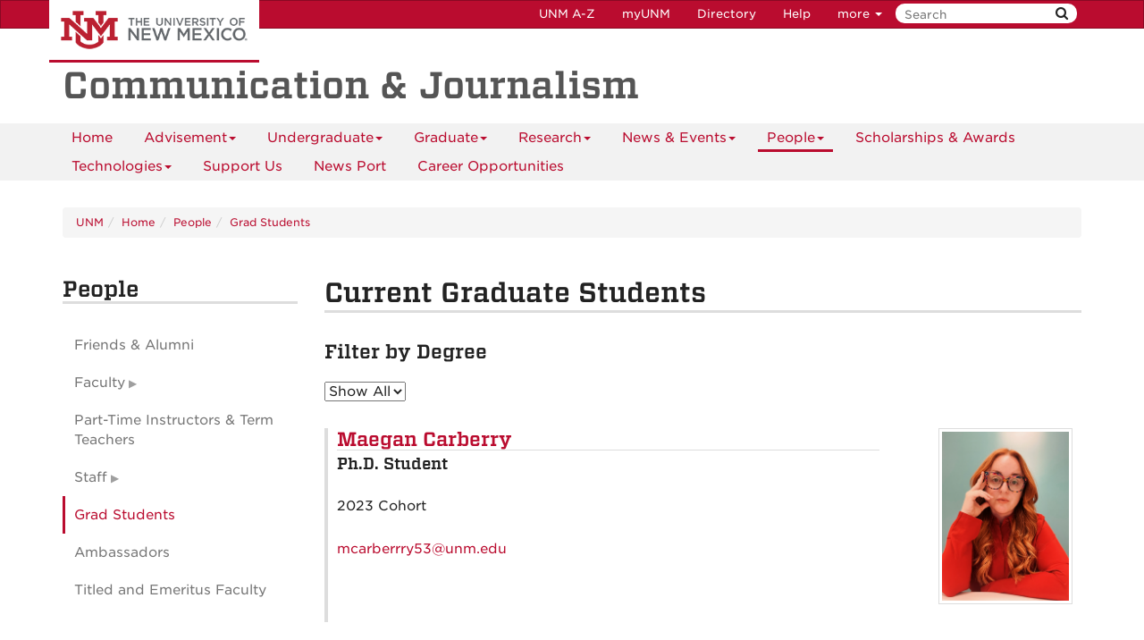

--- FILE ---
content_type: text/html
request_url: https://cjdept.unm.edu/people/grad-students/index.html
body_size: 7267
content:
<!DOCTYPE html SYSTEM "about:legacy-compat">
<html lang="en"><head><meta charset="utf-8"/><meta content="IE=edge" http-equiv="X-UA-Compatible"/><meta content="width=device-width, initial-scale=1.0" name="viewport"/><title>
            Current Graduate Students :: 
    
            Communication &amp; Journalism | The University of New Mexico
        </title><meta content="suDeBu3cQ5JEfYn92UdyZqkDPVCRI3QFK4dbV1tzUNk" name="google-site-verification"/>
<link href="//webcore.unm.edu/v1/images/unm.ico" rel="shortcut icon"/>
<link rel="stylesheet" type="text/css" href="https://webcore.unm.edu/v2/fonts/unm-fonts.css"/> 
<link href="//webcore.unm.edu/v2/css/unm-styles.min.css" rel="stylesheet"/>
<link href="../../assets/css/site-styles.css" media="screen" rel="stylesheet" type="text/css"/>
<script src="//webcore.unm.edu/v2/js/unm-scripts.min.js" type="text/javascript"></script>
<script src="../../assets/js/site.js" type="text/javascript"></script><link href="../../assets/js/slick/slick.css" rel="stylesheet" type="text/css"/><link href="../../assets/js/slick/slick-theme.css" rel="stylesheet" type="text/css"/><link href="../../assets/css/overrides.css" rel="stylesheet" type="text/css"/><script src="../../assets/js/slick/slick.min.js" type="text/javascript"></script><!-- HTML5 shim and Respond.js IE8 support of HTML5 elements and media queries --><!--[if lt IE 9]>
        <script src="//webcore.unm.edu/v2/js/html5shiv.min.js"></script>
        <script src="//webcore.unm.edu/v2/js/respond.min.js"></script>
        <link href="//webcore.unm.edu/v2/js/respond-proxy.html" id="respond-proxy" rel="respond-proxy" />
        <link href="/assets/js/respond.proxy.gif" id="respond-redirect" rel="respond-redirect" />
        <script src="/assets/js/respond.proxy.js"></script>
        <![endif]--></head><body><!-- Google Tag Manager -->
<noscript><iframe src="//www.googletagmanager.com/ns.html?id=GTM-WQT2MB"
height="0" width="0" style="display:none;visibility:hidden"></iframe></noscript><script>(function(w,d,s,l,i){w[l]=w[l]||[];w[l].push({'gtm.start':
new Date().getTime(),event:'gtm.js'});var f=d.getElementsByTagName(s)[0],
j=d.createElement(s),dl=l!='dataLayer'?'&l='+l:'';j.async=true;j.src=
'//www.googletagmanager.com/gtm.js?id='+i+dl;f.parentNode.insertBefore(j,f);
})(window,document,'script','dataLayer','GTM-WQT2MB');</script>
<!-- End Google Tag Manager --><!-- container to hold menus on collapse --><a accesskey="2" aria-label="skip to main content" class="sr-only sr-only-focusable skip2content" href="#main" role="navigation">Skip to main content</a><div aria-label="offcanvas nav toggle" class="nav-wrapper" id="offcanvas" role="navigation"><div class="navbar-header"><button class="menu-toggle navbar-toggle collapsed" data-target="#mobile-menu .navbar-collapse" data-toggle="collapse" type="button"><span class="sr-only">Toggle navigation</span><span class="fa fa-reorder fa-2x"></span></button><div id="mobile-menu"><div class="text-center visible-xs-block" id="mobile-toolbar"><ul aria-label="Resource Links" class="list-unstyled btn-group" role="group"><li class="btn btn-sm btn-default"><a href="https://directory.unm.edu/departments/" title="UNM A to Z">UNM A-Z</a></li><li class="btn btn-sm btn-default"><a href="https://my.unm.edu" title="myUNM">myUNM</a></li><li class="btn btn-sm  btn-default"><a href="https://directory.unm.edu" title="Directory">Directory</a></li><li class="btn btn-sm  btn-default"></li></ul></div></div></div></div><div id="page"><!-- start nav --><div aria-label="header navigation" class="navbar navbar-unm" role="navigation"><div class="container"><a class="navbar-brand" href="https://www.unm.edu">The University of New Mexico</a><!-- search form --><form action="//search.unm.edu/search" class="pull-right" id="unm_search_form" method="get"><div class="input-append search-query"><input accesskey="4" id="unm_search_form_q" maxlength="255" name="q" placeholder="Search" title="input search query here" type="text"/><button accesskey="s" class="btn" id="unm_search_for_submit" name="submit" title="submit search" type="submit">  <span class="fa fa-search"></span> </button></div></form><!-- end search form --><ul class="nav navbar-nav navbar-right hidden-xs" id="toolbar-nav"><li><a href="https://directory.unm.edu/departments/" title="UNM A to Z">UNM A-Z</a></li><li><a href="https://my.unm.edu" title="myUNM">myUNM</a></li><li><a href="https://directory.unm.edu" title="Directory">Directory</a></li><li class="dropdown"><a class="dropdown-toggle" data-toggle="dropdown" href="#">Help </a><ul class="dropdown-menu"><li><a href="https://student.unm.edu/student-support.html" title="Student Support">Student Support</a></li><li><a href="https://studentinfo.unm.edu" title="StudentInfo">StudentInfo</a></li><li><a href="https://fastinfo.unm.edu" title="FastInfo">FastInfo</a></li></ul></li></ul></div></div><!-- end  nav --><div aria-label="department logo block" id="header" role="banner"><div class="container"><a href="http://cjdept.unm.edu"><h1>Communication &amp; Journalism</h1></a></div></div><div aria-label="page feature" id="hero" role="complementary"></div><div id="nav"><div class="container"><div class="navbar navbar-top" id="horiz-nav"><nav aria-label="Horizontal" class="navbar-collapse collapse" id="horz-nav"><ul class="nav navbar-nav" role="menubar"><li role="menuitem"><a href="../../index.html" title="Home">Home</a></li><li class="dropdown"><a aria-haspopup="true" class="dropdown-toggle" data-toggle="dropdown" href="../../advisement/index.html">Advisement<span class="caret">&#160;</span></a><ul class="dropdown-menu" role="menu"><li role="menuitem"><a href="../../advisement/index.html" title="Advisement - C&amp;J Course Planning and Advisement">C&amp;J Course Planning and Advisement</a></li><li role="menuitem"><a href="../../advisement/graduate-planning.html" title="Advisement - Graduate Planning">Graduate Planning</a></li><li role="menuitem"><a href="../../advisement/undergraduate-planning.html" title="Advisement - Undergraduate Planning">Undergraduate Planning</a></li><li role="menuitem"><a href="../../advisement/graduation-commencement.html" title="Advisement - Graduation ">Graduation </a></li><li role="menuitem"><a href="../../advisement/forms-and-links.html" title="Advisement - Forms &amp; Links">Forms &amp; Links</a></li><li role="menuitem"><a href="../../advisement/accreditation-statistics.html" title="Advisement - Accreditation ">Accreditation </a></li></ul></li><li class="dropdown"><a aria-haspopup="true" class="dropdown-toggle" data-toggle="dropdown" href="../../undergraduate/index.html">Undergraduate<span class="caret">&#160;</span></a><ul class="dropdown-menu" role="menu"><li role="menuitem"><a href="../../undergraduate/index.html" title="Undergraduate - Undergraduate Program">Undergraduate Program</a></li><li role="menuitem"><a href="../../undergraduate/ba-communication.html" title="Undergraduate - B.A. in Communication">B.A. in Communication</a></li><li role="menuitem"><a href="../../undergraduate/ba-journalism-mass-comm.html" title="Undergraduate - B.A. in Journalism &amp; Mass Communication">B.A. in Journalism &amp; Mass Communication</a></li><li role="menuitem"><a href="../../undergraduate/internship-program.html" title="Undergraduate - Internship Program">Internship Program</a></li><li role="menuitem"><a href="../../undergraduate/honors.html" title="Undergraduate - Honors">Honors</a></li><li class="dropdown-submenu"><a class="dropdown-toggle" data-toggle="dropdown" href="../../undergraduate/courses/index.html">Courses</a><ul class="dropdown-menu" role="menu"><li role="menuitem"><a href="../../undergraduate/courses/index.html" title="Courses - This Semester">This Semester</a></li><li role="menuitem"><a href="https://catalog.unm.edu/#/courses?group=Communication%20%26%20Journalism" title="Courses - Course Catalog for CJ">Course Catalog for CJ</a></li><li role="menuitem"><a href="https://catalog.unm.edu/#/courses?group=Communication" title="Courses - Course Catalog for COMM">Course Catalog for COMM</a></li></ul></li><li role="menuitem"><a href="../../undergraduate/internship-opportunities.html" title="Undergraduate - Internship Opportunities">Internship Opportunities</a></li></ul></li><li class="dropdown"><a aria-haspopup="true" class="dropdown-toggle" data-toggle="dropdown" href="../../graduate/index.html">Graduate<span class="caret">&#160;</span></a><ul class="dropdown-menu" role="menu"><li role="menuitem"><a href="../../graduate/index.html" title="Graduate - Program Overview">Program Overview</a></li><li role="menuitem"><a href="../../graduate/application-procedures.html" title="Graduate - Application Procedures">Application Procedures</a></li><li role="menuitem"><a href="../../graduate/ma-in-communication.html" title="Graduate - M.A. in Communication">M.A. in Communication</a></li><li role="menuitem"><a href="../../graduate/phd-in-communication.html" title="Graduate - Ph.D. in Communication">Ph.D. in Communication</a></li><li role="menuitem"><a href="../../graduate/assistantships.html" title="Graduate - Assistantships">Assistantships</a></li><li role="menuitem"><a href="../../graduate/financial-aid.html" title="Graduate - Financial Aid &amp; Academic Support">Financial Aid &amp; Academic Support</a></li><li role="menuitem"><a href="../../graduate/recent-graduates.html" title="Graduate - Recent Graduates">Recent Graduates</a></li><li class="dropdown-submenu"><a aria-haspopup="true" class="dropdown-toggle" data-toggle="dropdown" href="../../graduate/courses/index.html">Courses</a><ul class="dropdown-menu" role="menu"><li role="menuitem"><a href="../../graduate/courses/index.html" title="Courses - This Semester">This Semester</a></li><li role="menuitem"><a href="https://catalog.unm.edu/#/courses?group=Communication%20%26%20Journalism" title="Courses - Course Catalog (external)">Course Catalog (external)</a></li><li role="menuitem"><a href="../../graduate/courses/course-rotations.html" title="Courses - Course Rotations">Course Rotations</a></li></ul></li><li role="menuitem"><a href="../../graduate/forms.html" title="Graduate - Forms">Forms</a></li></ul></li><li class="dropdown"><a aria-haspopup="true" class="dropdown-toggle" data-toggle="dropdown" href="../../research/index.html">Research<span class="caret">&#160;</span></a><ul class="dropdown-menu" role="menu"><li role="menuitem"><a href="../../research/faculty-authors.html" title="Research - Faculty Authors">Faculty Authors</a></li><li role="menuitem"><a href="../../research/adc.html" title="Research - Algorithms and Digital Culture Lab">Algorithms and Digital Culture Lab</a></li><li role="menuitem"><a href="../../research/index.html" title="Research - Digital Media and Communication">Digital Media and Communication</a></li><li role="menuitem"><a href="../../research/visiting-scholars.html" title="Research - Visiting Scholars ">Visiting Scholars </a></li></ul></li><li class="dropdown"><a aria-haspopup="true" class="dropdown-toggle" data-toggle="dropdown" href="">News &amp; Events<span class="caret">&#160;</span></a><ul class="dropdown-menu" role="menu"><li class="dropdown-submenu"><a aria-haspopup="true" class="dropdown-toggle" data-toggle="dropdown" href="../../news-events/news/index.html">News</a><ul class="dropdown-menu" role="menu"><li role="menuitem"><a href="../../news-events/news/index.html" title="News - Recent News">Recent News</a></li><li role="menuitem"><a href="../../news-events/news/news-archive.html" title="News - News Archive">News Archive</a></li></ul></li><li class=""><a href="../../news-events/events/index.html">Events</a></li><li class="dropdown-submenu"><a aria-haspopup="true" class="dropdown-toggle" data-toggle="dropdown" href="../../news-events/colloquium-series/index.html">Colloquium Series</a><ul class="dropdown-menu" role="menu"><li role="menuitem"><a href="../../news-events/colloquium-series/index.html" title="Colloquium Series - Upcoming Colloquia">Upcoming Colloquia</a></li><li role="menuitem"><a href="../../news-events/colloquium-series/colloquia-archive.html" title="Colloquium Series - Colloquia Archive">Colloquia Archive</a></li></ul></li></ul></li><li class="dropdown"><a aria-haspopup="true" class="dropdown-toggle active" data-toggle="dropdown" href="../index.html">People<span class="caret">&#160;</span></a><ul class="dropdown-menu" role="menu"><li role="menuitem"><a href="../friends-and-alumni.html" title="People - Friends &amp; Alumni">Friends &amp; Alumni</a></li><li class="dropdown-submenu"><a aria-haspopup="true" class="dropdown-toggle" data-toggle="dropdown" href="../faculty/index.html">Faculty</a><ul class="dropdown-menu" role="menu"><li role="menuitem"><a href="../faculty/index.html" title="Faculty - C&amp;J Faculty">C&amp;J Faculty</a></li><li class=""><a href="../faculty/faculty-resources/index.html">Faculty Resources</a></li></ul></li><li class=""><a href="../part-time-instructors/index.html">Part-Time Instructors &amp; Term Teachers</a></li><li class="dropdown-submenu"><a aria-haspopup="true" class="dropdown-toggle" data-toggle="dropdown" href="../staff/index.html">Staff</a><ul class="dropdown-menu" role="menu"><li role="menuitem"><a href="../staff/index.html" title="Staff - Staff">Staff</a></li><li class=""><a href="../staff/office-assistants/index.html">Office Assistants</a></li></ul></li><li class=""><a href="index.html">Grad Students</a></li><li class=""><a href="../ambassadors/index.html">Ambassadors</a></li><li role="menuitem"><a href="../index.html" title="People - Titled and Emeritus Faculty">Titled and Emeritus Faculty</a></li></ul></li><li class="dropdown"><a href="../../scholarships-awards/index.html">Scholarships &amp; Awards</a></li><li class="dropdown"><a aria-haspopup="true" class="dropdown-toggle" data-toggle="dropdown" href="../../technologies/index.html">Technologies<span class="caret">&#160;</span></a><ul class="dropdown-menu" role="menu"><li role="menuitem"><a href="../../technologies/index.html" title="Technologies - Audio-Visual Office">Audio-Visual Office</a></li><li role="menuitem"><a href="../../technologies/equipment-checkout.html" title="Technologies - Equipment Checkout">Equipment Checkout</a></li><li role="menuitem"><a href="../../technologies/video-production-studio.html" title="Technologies - Video Production Studio">Video Production Studio</a></li><li role="menuitem"><a href="../../technologies/podcast-studio.html" title="Technologies - Podcast Studio">Podcast Studio</a></li></ul></li><li class="dropdown"><a href="../../support-us/communication--journalism-scholarship-funds-of-note.html">Support Us</a></li><li role="menuitem"><a href="https://newmexiconewsport.com/" title="News Port">News Port</a></li><li class="dropdown"><a href="../../career-opportunities/index.html">Career Opportunities</a></li></ul></nav></div></div></div><div aria-label="upper content area" id="upper" role="complementary"><div class="container"><!--UPPER--></div></div><div aria-label="breadcrumbs" id="breadcrumbs" role="navigation"><div class="container"><ul class="breadcrumb hidden-xs" id="unm_breadcrumbs"><li class="unm_home"><a href="https://www.unm.edu">UNM</a></li><li><a href="../../index.html">Home</a></li><li><a href="../index.html">People</a></li><li><a href="index.html">Grad Students</a></li></ul></div></div><div aria-label="main content" id="main" role="main"><div class="container layout" id="sc"><div class="row"><div id="primary"><h1>Current Graduate Students</h1><script><!--            
                $(document).ready(function(){
                    $('select.degree-select').change(function(){
                        val = $('.degree-select > option:selected').val();
                        if(val == 'all'){
                            $('div.faculty-list-entry').fadeIn(1000);
                        } else {
                            $('div.faculty-list-entry').fadeOut();
                            $('span.personlist-title:contains('+val+')').parents('div.faculty-list-entry').fadeIn(1000);
                        }
                    });
                });
                --></script><div id="filter-degree"><h3>Filter by Degree</h3><form style="margin-bottom:30px;"><select class="degree-select" name="degree"><option value="all">Show All</option><option value="M.A.">M.A.</option><option value="Ph.D.">Ph.D.</option></select></form></div><div class="person-entry"><h3 class="fac-list-name"><a href="profile/maegan-carberry.html">Maegan Carberry </a></h3><a href="profile/maegan-carberry.html"><img alt="Photo: Meagan  Carberry" class="right" src="profile/photos/maegancarberry.jpeg" title="Meagan  Carberry"/></a><h4 class="position">Ph.D.&#160;Student
            </h4><p>2023&#160;Cohort</p><p><a href="mailto:mcarberrry53@unm.edu">mcarberrry53@unm.edu</a></p></div><div class="person-entry"><h3 class="fac-list-name"><a href="profile/jayita-chakraborty.html">Jayita Chakraborty</a></h3><a href="profile/jayita-chakraborty.html"><img alt="Photo: Jayita Chakraborty" class="right" src="profile/jayita-chakraborty.jpg" title="Jayita Chakraborty"/></a><h4 class="position">Ph.D.&#160;Student
            </h4><p>2024&#160;Cohort</p><p><a href="mailto:jaychak@unm.edu">jaychak@unm.edu</a></p></div><div class="person-entry"><h3 class="fac-list-name"><a href="profile/moonsun-choi.html">Moonsun Choi</a></h3><a href="profile/moonsun-choi.html"><img alt="Photo: Moonsun  Choi" class="right" src="profile/photos/moonsun-choi.jpg" title="Moonsun  Choi"/></a><h4 class="position">Ph.D.&#160;Student
            </h4><p>2020&#160;Cohort</p><p><a href="mailto:moonsunchoi@unm.edu">moonsunchoi@unm.edu</a></p></div><div class="person-entry"><h3 class="fac-list-name"><a href="profile/okechukwa.html">Okechukwa Chukwma</a></h3><h4 class="position">Ph.D.&#160;Student
            </h4><p>2025&#160;Cohort</p><p><a href="mailto:chukwuma@unm.edu">chukwuma@unm.edu</a></p></div><div class="person-entry"><h3 class="fac-list-name"><a href="profile/ínaru.html">Ínaru de la Fuente Díaz</a></h3><a href="profile/ínaru.html"><img alt="Photo: Ínaru de la Fuente Díaz" class="right" src="profile/photos/inaru.png" title="Ínaru de la Fuente Díaz"/></a><h4 class="position">Ph.D.&#160;Student
            </h4><p>2025&#160;Cohort</p><p><a href="mailto:inarudelafuente@unm.edu">inarudelafuente@unm.edu</a></p></div><div class="person-entry"><h3 class="fac-list-name"><a href="profile/jennifer-delgadillo.html">Jennifer Delgadillo</a></h3><a href="profile/jennifer-delgadillo.html"><img alt="Photo: Jennifer Delgadillo" class="right" src="profile/photos/jennifer-d.png" title="Jennifer Delgadillo"/></a><h4 class="position">M.A.&#160;Student
            </h4><p>2025&#160;Cohort</p><p><a href="mailto:jdelgadillo@unm.edu">jdelgadillo@unm.edu</a></p></div><div class="person-entry"><h3 class="fac-list-name"><a href="profile/anissa-duwaik.html">Anissa Duwaik</a></h3><h4 class="position">M.A.&#160;Student
            </h4><p>2019&#160;Cohort</p><p><a href="mailto:aduwaik@unm.edu">aduwaik@unm.edu</a></p></div><div class="person-entry"><h3 class="fac-list-name"><a href="profile/etimiri.html">Subulola Etimiri</a></h3><a href="profile/etimiri.html"><img alt="Photo: Subulola Etimiri" class="right" src="profile/photos/subulola.png" title="Subulola Etimiri"/></a><h4 class="position">M.A.&#160;Student
            </h4><p>2025&#160;Cohort</p><p><a href="mailto:subulolaetimiri@unm.edu">subulolaetimiri@unm.edu</a></p></div><div class="person-entry"><h3 class="fac-list-name"><a href="profile/courtney-fitzgerald.html">Courtney FitzGerald</a></h3><a href="profile/courtney-fitzgerald.html"><img alt="Photo: Courtney FitzGerald" class="right" src="profile/photos/cfitzgerald.png" title="Courtney FitzGerald"/></a><h4 class="position">Ph.D.&#160;Student
            </h4><p>2019&#160;Cohort</p><p><a href="mailto:cafitzgerald@salud.unm.edu">cafitzgerald@salud.unm.edu</a></p></div><div class="person-entry"><h3 class="fac-list-name"><a href="profile/natalie-hamren.html">Natalie Hamren</a></h3><a href="profile/natalie-hamren.html"><img alt="Photo: Natalie Hamren" class="right" src="profile/photos/nataliehamren.JPG" title="Natalie Hamren"/></a><h4 class="position">M.A.&#160;Student
            </h4><p>2024&#160;Cohort</p><p><a href="mailto:nhamren@unm.edu">nhamren@unm.edu</a></p></div><div class="person-entry"><h3 class="fac-list-name"><a href="profile/kristín-hansen.html">Kristín Hansen</a></h3><a href="profile/kristín-hansen.html"><img alt="Photo: Kristín Hansen" class="right" src="profile/photos/kristínhansen.jpg" title="Kristín Hansen"/></a><h4 class="position">M.A.&#160;Student
            </h4><p>2024&#160;Cohort</p><p><a href="mailto:kvhansen@unm.edu">kvhansen@unm.edu</a></p></div><div class="person-entry"><h3 class="fac-list-name"><a href="profile/sofie-hecht.html">Sofie Hecht </a></h3><a href="profile/sofie-hecht.html"><img alt="Photo: Sofie  Hecht " class="right" src="profile/photos/sofiehecht.jpg" title="Sofie  Hecht "/></a><h4 class="position">M.A.&#160;Student
            </h4><p>2023&#160;Cohort</p><p><a href="mailto:shecht1@unm.edu">shecht1@unm.edu</a></p></div><div class="person-entry"><h3 class="fac-list-name"><a href="profile/yi-ji.html">Yi Ji</a></h3><a href="profile/yi-ji.html"><img alt="Photo: Yi Ji" class="right" src="profile/ji-yi.jpg" title="Yi Ji"/></a><h4 class="position">Ph.D.&#160;Student
            </h4><p>2025&#160;Cohort</p><p><a href="mailto:yiji@unm.edu">yiji@unm.edu</a></p></div><div class="person-entry"><h3 class="fac-list-name"><a href="profile/zoey-zj-johnson.html">Zoey "ZJ" Johnson</a></h3><a href="profile/zoey-zj-johnson.html"><img alt="Photo: Zoey &quot;ZJ&quot; Johnson" class="right" src="profile/photos/zoeyjohnson.png" title="Zoey &quot;ZJ&quot; Johnson"/></a><h4 class="position">M.A.&#160;Student
            </h4><p>2024&#160;Cohort</p><p><a href="mailto:zojohnso14@unm.edu">zojohnso14@unm.edu</a></p></div><div class="person-entry"><h3 class="fac-list-name"><a href="profile/cynthia-killough.html">Cynthia Killough</a></h3><a href="profile/cynthia-killough.html"><img alt="Photo: Cynthia Killough" class="right" src="profile/photos/cynthia-killough-photo.jpg" title="Cynthia Killough"/></a><h4 class="position">Ph.D.&#160;Student
            </h4><p>2022&#160;Cohort</p><p><a href="mailto:ckillo@salud.unm.edu">ckillo@salud.unm.edu</a></p></div><div class="person-entry"><h3 class="fac-list-name"><a href="profile/clara-lopes.html">Clara Lopes C Fiuza Borges Khalsa </a></h3><h4 class="position">Ph.D.&#160;Student
            </h4><p>2023&#160;Cohort</p><p><a href="mailto:ckhalsa1@unm.edu">ckhalsa1@unm.edu</a></p></div><div class="person-entry"><h3 class="fac-list-name"><a href="profile/subarna-mazumder.html">Subarna Mazumder</a></h3><h4 class="position">Ph.D.&#160;Student
            </h4><p>2024&#160;Cohort</p><p><a href="mailto:smazumder@unm.edu">smazumder@unm.edu</a></p></div><div class="person-entry"><h3 class="fac-list-name"><a href="profile/luke-moy.html">Luke Moy</a></h3><h4 class="position">Ph.D.&#160;Student
            </h4><p>2025&#160;Cohort</p><p><a href="mailto:lmoy@unm.edu">lmoy@unm.edu</a></p></div><div class="person-entry"><h3 class="fac-list-name"><a href="profile/andrea-naranjo.html">Andrea Naranjo</a></h3><a href="profile/andrea-naranjo.html"><img alt="Photo: Andrea Naranjo" class="right" src="profile/photos/andreanaranjo.jpg" title="Andrea Naranjo"/></a><h4 class="position">M.A.&#160;Student
            </h4><p>2024&#160;Cohort</p><p><a href="mailto:annaranjo@unm.edu">annaranjo@unm.edu</a></p></div><div class="person-entry"><h3 class="fac-list-name"><a href="profile/sudhiti-naskar.html">Sudhiti Naskar</a></h3><a href="profile/sudhiti-naskar.html"><img alt="Photo: Sudhiti Naskar" class="right" src="profile/photos/sudhiti-1_sudhiti-naskar.jpg" title="Sudhiti Naskar"/></a><h4 class="position">Ph.D.&#160;Student
            </h4><p>2021&#160;Cohort</p><p><a href="mailto:snaskar@unm.edu">snaskar@unm.edu</a></p></div><div class="person-entry"><h3 class="fac-list-name"><a href="profile/miriam-navarro.html">Miriam Navarro </a></h3><h4 class="position">Ph.D.&#160;Student
            </h4><p>2023&#160;Cohort</p><p><a href="mailto:mnavarro1@unm.edu">mnavarro1@unm.edu</a></p></div><div class="person-entry"><h3 class="fac-list-name"><a href="profile/dora-nentoola.html">Dora Nentoola</a></h3><a href="profile/dora-nentoola.html"><img alt="Photo: Dora Nentoola" class="right" src="profile/photos/doranentoola.jpg" title="Dora Nentoola"/></a><h4 class="position">Ph.D.&#160;Student
            </h4><p>2024&#160;Cohort</p><p><a href="mailto:dnentoola19@unm.edu">dnentoola19@unm.edu</a></p></div><div class="person-entry"><h3 class="fac-list-name"><a href="profile/mona-othman.html">Mona Othman </a></h3><h4 class="position">Ph.D.&#160;Student
            </h4><p>2023&#160;Cohort</p><p><a href="mailto:mothman77@unm.edu">mothman77@unm.edu</a></p></div><div class="person-entry"><h3 class="fac-list-name"><a href="profile/hannah-oxford.html">Hannah Oxford</a></h3><a href="profile/hannah-oxford.html"><img alt="Photo: Hannah Oxford" class="right" src="profile/photos/hannah-oxford-photo.jpg" title="Hannah Oxford"/></a><h4 class="position">Ph.D.&#160;Student
            </h4><p>2022&#160;Cohort</p><p><a href="mailto:oxfordh@unm.edu">oxfordh@unm.edu</a></p></div><div class="person-entry"><h3 class="fac-list-name"><a href="profile/lest-pizzini.html">Lest Pizzini</a></h3><a href="profile/lest-pizzini.html"><img alt="Photo: Lest Pizzini" class="right" src="profile/photos/gracepizzini.jpg" title="Lest Pizzini"/></a><h4 class="position">Ph.D.&#160;Student
            </h4><p>2024&#160;Cohort</p><p><a href="mailto:gepizzi@unm.edu">gepizzi@unm.edu</a></p></div><div class="person-entry"><h3 class="fac-list-name"><a href="profile/chelsea-roe.html">Chelsea Roe</a></h3><a href="profile/chelsea-roe.html"><img alt="Photo: Chelsea Roe" class="right" src="profile/photos/chelsearoe.jpg" title="Chelsea Roe"/></a><h4 class="position">Ph.D.&#160;Student
            </h4><p>2021&#160;Cohort</p><p><a href="mailto:clroe@unm.edu">clroe@unm.edu</a></p></div><div class="person-entry"><h3 class="fac-list-name"><a href="profile/olivia-roe.html">Olivia Roe</a></h3><a href="profile/olivia-roe.html"><img alt="Photo: Olivia Roe" class="right" src="profile/photos/olivia-roe.jpg" title="Olivia Roe"/></a><h4 class="position">Ph.D.&#160;Student
            </h4><p>2020&#160;Cohort</p><p><a href="mailto:Aroe@unm.edu">Aroe@unm.edu</a></p></div><div class="person-entry"><h3 class="fac-list-name"><a href="profile/mina-sayadi.html">Mina Sayadi</a></h3><a href="profile/mina-sayadi.html"><img alt="Photo: Mina Sayadi" class="right" src="profile/mina-sayadi1" title="Mina Sayadi"/></a><h4 class="position">Ph.D.&#160;Student
            </h4><p>2022&#160;Cohort</p><p><a href="mailto:msayadi@unm.edu">msayadi@unm.edu</a></p></div><div class="person-entry"><h3 class="fac-list-name"><a href="profile/soham-sen.html">Soham Sen </a></h3><a href="profile/soham-sen.html"><img alt="Photo: Soham  Sen " class="right" src="profile/photos/soham-image.jpeg" title="Soham  Sen "/></a><h4 class="position">Ph.D.&#160;Student
            </h4><p>2023&#160;Cohort</p><p><a href="mailto:ssen91@unm.edu">ssen91@unm.edu</a></p></div><div class="person-entry"><h3 class="fac-list-name"><a href="profile/sarah-seroy.html">Sarah Seroy</a></h3><h4 class="position">M.A.&#160;Student
            </h4><p>2024&#160;Cohort</p><p><a href="mailto:sseroy@unm.edu">sseroy@unm.edu</a></p></div><div class="person-entry"><h3 class="fac-list-name"><a href="profile/saiqa-shahzadi.html">Saiqa Shahzadi</a></h3><a href="profile/saiqa-shahzadi.html"><img alt="Photo: Saiqa Shahzadi" class="right" src="profile/photos/saiqashahzadi.jpg" title="Saiqa Shahzadi"/></a><h4 class="position">Ph.D.&#160;Student
            </h4><p>2024&#160;Cohort</p><p><a href="mailto:sshahzadi89@unm.edu">sshahzadi89@unm.edu</a></p></div><div class="person-entry"><h3 class="fac-list-name"><a href="profile/arif-habib.html">Arif Md Tareque Habib</a></h3><a href="profile/arif-habib.html"><img alt="Photo: Arif Md Tareque Habib" class="right" src="profile/photos/arif-habib-photo.jpg" title="Arif Md Tareque Habib"/></a><h4 class="position">Ph.D.&#160;Student
            </h4><p>2023&#160;Cohort</p><p><a href="mailto:tarequehabib@unm.edu">tarequehabib@unm.edu</a></p></div><div class="person-entry"><h3 class="fac-list-name"><a href="profile/rachel-taylor.html">Rachel Taylor</a></h3><a href="profile/rachel-taylor.html"><img alt="Photo: Rachel Taylor" class="right" src="profile/photos/img-6215_rachel-taylor.jpeg" title="Rachel Taylor"/></a><h4 class="position">Ph.D.&#160;Student
            </h4><p>2022&#160;Cohort</p><p><a href="mailto:rtaylor6@unm.edu">rtaylor6@unm.edu</a></p></div><div class="person-entry"><h3 class="fac-list-name"><a href="profile/laura-torre.html">Laura Torre</a></h3><a href="profile/laura-torre.html"><img alt="Photo: Laura Torre" class="right" src="profile/photos/lauratorre.jpg" title="Laura Torre"/></a><h4 class="position">Ph.D.&#160;Student
            </h4><p>2021&#160;Cohort</p><p><a href="mailto:ltorre1583@unm.edu">ltorre1583@unm.edu</a></p></div><div class="person-entry"><h3 class="fac-list-name"><a href="profile/nathania-tsosie.html">Nathania Tsosie</a></h3><h4 class="position">Ph.D.&#160;Student
            </h4><p>2018&#160;Cohort</p><p><a href="mailto:nttsosie@unm.edu">nttsosie@unm.edu</a></p></div><div class="person-entry"><h3 class="fac-list-name"><a href="profile/nnenna-udebunu.html">Nnenna Udebunu</a></h3><a href="profile/nnenna-udebunu.html"><img alt="Photo: Nnenna Udebunu" class="right" src="profile/photos/nnenna-udebu.jpg" title="Nnenna Udebunu"/></a><h4 class="position">Ph.D.&#160;Student
            </h4><p>2023&#160;Cohort</p><p><a href="mailto:nudebunu123@unm.edu">nudebunu123@unm.edu</a></p></div><div class="person-entry"><h3 class="fac-list-name"><a href="profile/sara-velasquez.html">Sara Velasquez </a></h3><a href="profile/sara-velasquez.html"><img alt="Photo: Sara Velasquez " class="right" src="profile/photos/saravelasquez.jpg" title="Sara Velasquez "/></a><h4 class="position">M.A.&#160;Student
            </h4><p>2023&#160;Cohort</p><p><a href="mailto:Velzquezs@unm.edu">Velzquezs@unm.edu</a></p></div><div class="person-entry"><h3 class="fac-list-name"><a href="profile/anthony-wallace.html">Anthony Wallace</a></h3><a href="profile/anthony-wallace.html"><img alt="Photo: Tony Wallace" class="right" src="profile/photos/tony-wallace.png" title="Tony Wallace"/></a><h4 class="position">M.A.&#160;Student
            </h4><p>2024&#160;Cohort</p><p><a href="mailto:afwalla@unm.edu">afwalla@unm.edu</a></p></div><div class="person-entry"><h3 class="fac-list-name"><a href="profile/eunju-yi.html">Eunju Yi</a></h3><a href="profile/eunju-yi.html"><img alt="Photo: Eunju Yi" class="right" src="profile/photos/eunju-yi1.png" title="Eunju Yi"/></a><h4 class="position">Ph.D.&#160;Student
            </h4><p>2025&#160;Cohort</p><p><a href="mailto:ejyi@unm.edu">ejyi@unm.edu</a></p></div></div><div id="secondary"><div class="sidebar-nav-wrapper"><nav aria-label="Sidebar" class="navbar-collapse collapse sidebar-nav" id="sidebar-nav"><h2>People</h2><ul class="nav" id="contextual_nav"><li><a href="../friends-and-alumni.html" title="People - Friends &amp; Alumni">Friends &amp; Alumni</a></li><li class="submenu"><a class="collapsed" data-toggle="collapse" href="#people-faculty-submenu" title="Faculty Submenu">Faculty</a><ul class="nav collapse" id="people-faculty-submenu"><li><a href="../faculty/index.html" title="Faculty - C&amp;J Faculty">C&amp;J Faculty</a></li><li><a href="../faculty/faculty-resources/index.html" title="Faculty Resources Submenu">Faculty Resources</a></li></ul></li><li><a href="../part-time-instructors/index.html" title="Part-Time Instructors &amp; Term Teachers Submenu">Part-Time Instructors &amp; Term Teachers</a></li><li class="submenu"><a class="collapsed" data-toggle="collapse" href="#people-staff-submenu" title="Staff Submenu">Staff</a><ul class="nav collapse" id="people-staff-submenu"><li><a href="../staff/index.html" title="Staff - Staff">Staff</a></li><li><a href="../staff/office-assistants/index.html" title="Office Assistants Submenu">Office Assistants</a></li></ul></li><li><a class="active" href="index.html" title="Grad Students Submenu">Grad Students</a></li><li><a href="../ambassadors/index.html" title="Ambassadors Submenu">Ambassadors</a></li><li><a href="../index.html" title="People - Titled and Emeritus Faculty">Titled and Emeritus Faculty</a></li></ul></nav></div></div><div id="tertiary"></div></div></div></div><div aria-label="lower content area" id="lower" role="complementary"><div class="container"><!--LOWER--><div class="row" id="footer-contact"><div class="col-md-4 col-sm-6 col-xs-12"><h3><a href="http://artsci.unm.edu">Department of <br/>Communication &amp; Journalism </a></h3><address>MSC 03 2240 <br/>1 University of New Mexico <br/> Albuquerque, NM 87131</address><footer><p><span style="color: #000000;">Phone: (505) 277-5305</span><br/><a href="mailto:cjdept@unm.edu">cjdept@unm.edu</a></p></footer></div><div class="col-md-4 col-sm-6 col-xs-12"><h3>Office Hours</h3><p><span>Monday - Thursday&#160; &#160; &#160;8:00 &#8211; 5:00 <br/>Friday&#160; &#160; &#160; &#160; &#160; &#160; &#160; &#160; &#160; &#160; &#160; &#160; &#160; 8:00 &#8211; 4:00 </span></p><h3 style="margin-top: 0;">Follow Us Online</h3><ul class="list-inline" style="padding-left: 19px;"><li><a href="https://www.facebook.com/UNMCommunicationAndJournalism/" title="UNM Communication and Journalism on Facebook"><span class="fa fa-facebook-square fa-3x"><span class="sr-only">UNM Communication and Journalism on Facebook</span></span></a></li><li><a href="https://www.instagram.com/unmcjdept/" title="UNM Communication and Journalism on Instagram"><span class="fa fa-instagram fa-3x"><span class="sr-only">UNM Communication and Journalism on Instagram</span></span></a></li><li><a href="https://www.youtube.com/@unmcjdept" title="UNM Communication and Journalism on YouTube"><span class="fa fa-youtube-square fa-3x"><span class="sr-only">UNM Communication and Journalism on YouTube</span></span></a></li></ul></div><div class="col-md-4 col-sm-6 col-xs-12"><iframe allowfullscreen="allowfullscreen" height="250px" loading="lazy" referrerpolicy="no-referrer-when-downgrade" src="https://www.google.com/maps/embed?pb=!1m18!1m12!1m3!1d1028.4169735771356!2d-106.6228533709475!3d35.08123273632794!2m3!1f0!2f0!3f0!3m2!1i1024!2i768!4f13.1!3m3!1m2!1s0x87220b898346fc19%3A0x6637d64c8b0e6b4f!2s2101%20Central%20Ave%20NE%2C%20Albuquerque%2C%20NM%2087106!5e0!3m2!1sen!2sus!4v1747062845909!5m2!1sen!2sus" style="border: 0;" width="300px"></iframe></div></div></div></div><div aria-label="unm footer" id="footer" role="contentinfo"><div class="container"><hr/><div class="row"><div class="col-md-8"><p><a href="https://www.unm.edu"><img alt="The University of New Mexico" src="https://webcore.unm.edu/v2/images/unm-transparent-white.png"/></a></p><p class="small">&#169; The University of New Mexico <br/> Albuquerque, NM 87131, (505) 277-0111 <br/> New Mexico's Flagship University</p></div><div class="col-md-4"><ul class="list-inline"><li><a href="https://www.facebook.com/universityofnewmexico" title="UNM on Facebook"><span class="fa fa-facebook-square fa-2x"><span class="sr-only">UNM on Facebook</span></span></a></li><li><a href="https://instagram.com/uofnm" title="UNM on Instagram"><span class="fa fa-instagram fa-2x"><span class="sr-only">UNM on Instagram</span></span></a></li><li><a href="https://twitter.com/unm" title="UNM on Twitter"><span class="fa fa-twitter-square fa-2x"><span class="sr-only">UNM on Twitter</span></span></a></li><li><a href="https://www.youtube.com/user/unmlive" title="UNM on YouTube"><span class="fa fa-youtube-square fa-2x"><span class="sr-only">UNM on YouTube</span></span></a></li></ul><p>more at <a class="link-underline" href="https://social.unm.edu" title="UNM Social Media Directory &amp; Information">social.unm.edu</a></p><ul class="list-inline" id="unm_footer_links"><li><a href="https://www.unm.edu/accessibility.html">Accessibility</a></li><li><a href="https://www.unm.edu/legal.html">Legal</a></li><li><a href="https://www.unm.edu/contactunm.html">Contact UNM</a></li><li><a href="https://www.unm.edu/consumer-information/">Consumer Information</a></li><li><a href="https://hed.state.nm.us/resources-for-schools/public_schools/tableau-charts-and-tables">New Mexico Higher Education Dashboard</a></li></ul></div></div></div></div></div><div id="totop"><span class="fa fa-arrow-circle-up"></span></div></body></html>

--- FILE ---
content_type: text/css
request_url: https://webcore.unm.edu/v2/fonts/unm-fonts.css
body_size: 693
content:
/* @import must be at top of file, otherwise CSS will not work */
@import url("https://cdn.fonts.net/t/1.css?apiType=css&projectid=9f5ec5c4-677a-43b8-8a36-5aa946e7d359");
  

/* Light Gotham */
@font-face {
  font-family: "Gotham A";
  font-style: normal;
  font-stretch: normal;
  font-display: block;
  font-weight:100;
  src: url('../../v3/assets/fonts/GothamSSm/GothamSSmLight_normal_normal_subset1.woff2') format('woff2'), url('../../v3/assets/fonts/GothamSSm/GothamSSmLight_normal_normal_subset1.woff') format('woff');
  unicode-range: U+0020-007E,U+00A1-017E,U+01E6-01E7,U+0440,U+2013,U+2018-201A,U+201C-201E,U+2020-2022,U+2026,U+2032-2033,U+2039-203A,U+20A1,U+20A4,U+20A6-20A7,U+20A9-20AC,U+20B4-20B5,U+20B8-20BA,U+2122;
}
@font-face {
  font-family: "Gotham A";
  font-style: italic;
  font-stretch: normal;
  font-display: block;
  font-weight:100;
  src: url('../../v3/assets/fonts/GothamSSm/GothamSSmLightItalic_italic_normal_subset1.woff2') format('woff2'), url('../../v3/assets/fonts/GothamSSm/GothamSSmLightItalic_italic_normal_subset1.woff') format('woff');
  unicode-range: U+0020-007E,U+00A1-017E,U+01E6-01E7,U+0440,U+2013,U+2018-201A,U+201C-201E,U+2020-2022,U+2026,U+2032-2033,U+2039-203A,U+20A1,U+20A4,U+20A6-20A7,U+20A9-20AC,U+20B4-20B5,U+20B8-20BA,U+2122;
}


/* Normal Gotham */
@font-face {
  font-family: "Gotham A";
  font-style: normal;
  font-stretch: normal;
  font-display: block;
  font-weight:500;
  src: url('../../v3/assets/fonts/GothamSSm/GothamSSmBook_normal_normal_subset1.woff2') format('woff2'), url('../../v3/assets/fonts/GothamSSm/GothamSSmBook_normal_normal_subset1.woff') format('woff');
  unicode-range: U+0020-007E,U+00A1-017E,U+01E6-01E7,U+0440,U+2013,U+2018-201A,U+201C-201E,U+2020-2022,U+2026,U+2032-2033,U+2039-203A,U+20A1,U+20A4,U+20A6-20A7,U+20A9-20AC,U+20B4-20B5,U+20B8-20BA,U+2122;
}
@font-face {
  font-family: "Gotham A";
  font-style: italic;
  font-stretch: normal;
  font-display: block;
  font-weight:500;
  src: url('../../v3/assets/fonts/GothamSSm/GothamSSmBookItalic_italic_normal_subset1.woff2') format('woff2'), url('../../v3/assets/fonts/GothamSSm/GothamSSmBookItalic_italic_normal_subset1.woff') format('woff');
  unicode-range: U+0020-007E,U+00A1-017E,U+01E6-01E7,U+0440,U+2013,U+2018-201A,U+201C-201E,U+2020-2022,U+2026,U+2032-2033,U+2039-203A,U+20A1,U+20A4,U+20A6-20A7,U+20A9-20AC,U+20B4-20B5,U+20B8-20BA,U+2122;
}



/* Bold Gotham */
@font-face {
  font-family: "Gotham A";
  font-style: italic;
  font-stretch: normal;
  font-display: block;
  font-weight:700;  
  src: url('../../v3/assets/fonts/GothamSSm/GothamSSmBoldItalic_italic_normal_subset1.woff2') format('woff2'), url('../../v3/assets/fonts/GothamSSm/GothamSSmBoldItalic_italic_normal_subset1.woff') format('woff');
  unicode-range: U+0020-007E,U+00A1-017E,U+01E6-01E7,U+0440,U+2013,U+2018-201A,U+201C-201E,U+2020-2022,U+2026,U+2032-2033,U+2039-203A,U+20A1,U+20A4,U+20A6-20A7,U+20A9-20AC,U+20B4-20B5,U+20B8-20BA,U+2122;
}

@font-face {
  font-family: "Gotham A";
  font-style: normal;
  font-stretch: normal;
  font-display: block;
  font-weight:700;
  src: url('../../v3/assets/fonts/GothamSSm/GothamSSmBold_normal_normal_subset1.woff2') format('woff2'), url('../../v3/assets/fonts/GothamSSm/GothamSSmBold_normal_normal_subset1.woff') format('woff');
  unicode-range: U+0020-007E,U+00A1-017E,U+01E6-01E7,U+0440,U+2013,U+2018-201A,U+201C-201E,U+2020-2022,U+2026,U+2032-2033,U+2039-203A,U+20A1,U+20A4,U+20A6-20A7,U+20A9-20AC,U+20B4-20B5,U+20B8-20BA,U+2122;
}



/* Normal Vitesse */
@font-face {
  font-family: "Vitesse A";
  font-style: normal;
  font-stretch: normal;
  font-display: block;
  font-weight:500;
  src: url('../../v3/assets/fonts/VitesseSSm/VitesseSSmBold_normal_normal_subset1.woff2') format('woff2'), url('../../v3/assets/fonts/VitesseSSm/VitesseSSmBold_normal_normal_subset1.woff') format('woff');
  unicode-range: U+0020-007E,U+00A1-017E,U+01E6-01E7,U+0440,U+2013,U+2018-201A,U+201C-201E,U+2020-2022,U+2026,U+2032-2033,U+2039-203A,U+20A1,U+20A4,U+20A6-20A7,U+20A9-20AC,U+20B4-20B5,U+20B8-20BA,U+2122;
}
@font-face {
  font-family: "Vitesse A";
  font-style: italic;
  font-stretch: normal;
  font-display: block;
  font-weight:500;
  src: url('../../v3/assets/fonts/VitesseSSm/VitesseSSmBoldItalic_italic_normal_subset1.woff2') format('woff2'), url('../../v3/assets/fonts/VitesseSSm/VitesseSSmBoldItalic_italic_normal_subset1.woff') format('woff');
  unicode-range: U+0020-007E,U+00A1-017E,U+01E6-01E7,U+0440,U+2013,U+2018-201A,U+201C-201E,U+2020-2022,U+2026,U+2032-2033,U+2039-203A,U+20A1,U+20A4,U+20A6-20A7,U+20A9-20AC,U+20B4-20B5,U+20B8-20BA,U+2122;
}


/* BOLD Vitesse*/
@font-face {
  font-family: "Vitesse A";
  font-style: normal;
  font-stretch: normal;
  font-display: block;
  font-weight:700;
  src: url('../../v3/assets/fonts/VitesseSSm/VitesseSSmBlack_normal_normal_subset1.woff2') format('woff2'), url('../../v3/assets/fonts/VitesseSSm/VitesseSSmBlack_normal_normal_subset1.woff') format('woff');
  unicode-range: U+0020-007E,U+00A1-017E,U+01E6-01E7,U+0440,U+2013,U+2018-201A,U+201C-201E,U+2020-2022,U+2026,U+2032-2033,U+2039-203A,U+20A1,U+20A4,U+20A6-20A7,U+20A9-20AC,U+20B4-20B5,U+20B8-20BA,U+2122;
}
@font-face {
  font-family: "Vitesse A";
  font-style: italic;
  font-stretch: normal;
  font-display: block;
  font-weight:700;
  src: url('../../v3/assets/fonts/VitesseSSm/VitesseSSmBlackItalic_italic_normal_subset1.woff2') format('woff2'), url('../../v3/assets/fonts/VitesseSSm/VitesseSSmBlackItalic_italic_normal_subset1.woff') format('woff');
  unicode-range: U+0020-007E,U+00A1-017E,U+01E6-01E7,U+0440,U+2013,U+2018-201A,U+201C-201E,U+2020-2022,U+2026,U+2032-2033,U+2039-203A,U+20A1,U+20A4,U+20A6-20A7,U+20A9-20AC,U+20B4-20B5,U+20B8-20BA,U+2122;
}



--- FILE ---
content_type: text/css
request_url: https://cjdept.unm.edu/assets/css/site-styles.css
body_size: 2824
content:
/* Site CSS */
 #upper {
	/*background-color: #c10037;
	 padding-top: 12px;
	 border-top: 1px solid #ddd;
	 */
}
 p {
	 margin-bottom:1.7em;
}
 h1, h2, h3 {
	 margin-bottom:1em;
}
 h4, h5, h6 {
	 margin-bottom:1.5em;
	 margin-top:1.5em;
}
 h1, .h1, h2, .h2, h3, .h3, h4, .h4 {
	 font-weight: 300;
}
 .underline {
	 border-bottom:3px solid #ddd;
}
 #primary > h1 {
	 padding-bottom: 3px;
	 border-bottom:3px solid #ddd;
}
 #secondary h2, #tertiary h2 {
	 border-bottom:3px solid #ddd;
}
 img.right {
	 float:right;
	 display:block;
	 padding:3px;
	 border:1px solid #ddd;
	 margin:0 0 20px 20px;
}
 img.right.news-archive {
	 margin-right: 3px;
}
 div.block-section {
	 margin-bottom:4em;
}
 div.block-section h3.title {
	 color:#555;
}
 div.border-box {
	 border: 1px solid #ddd;
	 margin-bottom: 30px;
	 overflow: hidden;
	 padding: 5px 10px;
}
 #header > .container {
	 background: no-repeat top center #fff;
}
 #header {
	 padding: 0;
}
 #header h1{
	 margin: 40px 0 20px 0;
	 font-weight:300;
	 color:#555;
}
 #nav .nav > li {
	 margin: 0 15px 0 0;
}
 div.border-box {
	 border-left: 1px solid #ddd;
	 margin-bottom: 30px;
	 overflow: hidden;
	 padding: 3px 0 3px 5px;
}
 #home-banner-img {
	 width: 100%;
}
/***Director Message***/
 #director-message {
	 padding:5px 10px;
	 border:1px solid #ddd;
	 background-color:#eee;
}
 #director-message img {
	 max-width:150px;
}
/***News***/
 #news-archive {
	 padding-top:40px;
}
 #news-archive .border-box {
	 margin-bottom: 50px;
}
 #recent-news {
	/*margin-top: 40px;
	 */
}
 #recent-news .news-box {
	 padding-bottom: 10px;
	 border-bottom: 1px solid #ccc;
}
 #recent-news .news-box {
	 padding-top:10px;
}
 #recent-news .news-box p.teaser {
	 margin-bottom:7px;
}
 .news-box {
	 padding-bottom: 10px;
	 border-bottom: 1px solid #ccc;
	 margin-bottom:7px;
}
 h4.news-list-title {
	 margin-bottom:0;
	 margin-top:0;
}
 p.news-date {
	 color: #666;
	 font-size: 0.9em;
	 font-weight: 300;
	 margin-top: 0;
}
 p.news-type {
	 background-color: #777;
	 color: #eee;
	 padding: 5px;
	 margin-bottom: 15px;
}
 p.archive-link {
	 margin-bottom: 40px;
}
 .border-box.older p.news-date {
	 margin-bottom:2px;
}
 .sidebar-news-event {
	 border-left: 4px solid #ddd;
	 margin-bottom: 30px;
	 padding: 3px 0 3px 5px;
}
 .sidebar-news-event h4.news-events {
	 margin-bottom:0;
}
 .sidebar-news-event p.news-posted {
	 margin-top:0;
	 color:#666;
	 font-size:0.9em;
	 font-weight:300;
}
 img.right.news {
	 max-width: 300px;
}
 img.event-main-image {
	 float:right;
	 margin:0 0 20px 20px;
	 display:block;
	 max-width:300px;
	 padding: 3px;
	 border: 1px solid #ddd;
}
/***People***/
 #photo-contact {
	 margin-bottom: 20px;
	 overflow: hidden;
	 padding-bottom:10px;
}
 #photo-contact img {
	 float: right;
	 margin: 10px 0 0 10px;
	 max-width:220px;
	 display:block;
	 padding:3px;
	 border:1px solid #ddd;
}
 #person-contact {
	 display: inline-block;
	 float: left;
	 margin: 30px 30px 10px 0px;
}
 #person-contact, .profile-section {
	 border-left: 4px solid #ddd;
	 padding-left:10px;
}
 #person-contact dl {
	 margin-bottom:5px;
}
 h3.person-main-title {
	 margin-top:0;
	 margin-bottom:0;
}
 h4.person-main-title {
	 margin-top:0;
}
 h4.person-secondary-title {
	 margin-top:0;
}
 #people-list-container {
	 margin-top:3.5em;
}
 #people-list-container h2 {
	 margin-bottom: 1em;
}
 .person-entry {
	 border-left: 4px solid #ddd;
	 padding: 0 10px;
	 margin-bottom:45px;
	 overflow:hidden;
}
 .person-entry h3.fac-list-name {
	 border-bottom: 1px solid #ddd;
	 display: inline-block;
	 margin-top: 0;
	 padding-right: 50%;
	 margin-bottom:5px;
}
 .person-entry h4.position, h4.title {
	 margin-top: 0;
}
 h3.fac-list-name a:hover {
	 text-decoration: none;
}
 .person-entry img {
	 float:right;
	 max-width:150px;
	 display: block;
	 padding: 3px;
	 border: 1px solid #ddd;
	 margin: 0 0 20px 20px;
}
 .person-entry dl, #person-contact dl {
	 overflow: hidden;
}
 .person-entry dt, .person-entry dd, #person-contact dt, #person-contact dd {
	 float:left;
}
 .person-entry dt, #person-contact dt {
	 clear: both;
}
 .profile-box {
	 margin-bottom: 50px;
}
 h2.people-header {
	 padding-bottom: 3px;
	 border-bottom: 1px dotted #ddd;
	 margin-bottom: 30px;
}
 .author-right img {
	 border: 3px solid #EEEEEE;
	 float: left;
	 margin-left: 19%;
	 max-width: 80%;
	 margin-bottom: 15px;
}
/**Research Labs**/
 img.lab-photo {
	 display:block;
	 float:right;
	 margin:0 0 20px 20px;
	 padding:3px;
	 border:1px solid #ddd;
}
 .sidebar-research-lab {
	 background-color: #eee;
	 border: 1px solid #ddd;
	 margin-bottom: 3px;
	 padding: 10px 5px;
	 -webkit-transition: .5s;
	 transition: .5s;
}
 .sidebar-research-lab:hover {
	 background-color: #ddd;
}
 .sidebar-research-lab h4 {
	 margin: 0;
}
 .sidebar-research-lab h4 a {
	 display: block;
	 -webkit-transition: .5s;
	 transition: .5s;
}
/***footer contact***/
 #footer-contact {
	 color: #666;
}
 #footer-contact > div h3 {
	 font-size: 16px;
	 margin-bottom: 0;
	 margin-top: 0;
	 font-weight:500;
	 color:#333;
}
 #footer-contact > div address {
	 margin-bottom:10px;
}
 #footer-contact > div p, #footer-contact > div footer p, #footer-contact > div address {
	 color: #666;
	 font-size: 13px;
}
/*------ Slider ---------*/
 .slick-initialized .slick-slide {
	 position: relative;
}
 .slick-slide .overlay-text {
	 bottom: 10px;
	 display: inline;
	 position: absolute;
	 right: 10px;
	 width: 95%;
	 color: #fff;
	 padding: 5px;
	 font-size: 0.9em;
	 border-radius: 4px;
	 background: top left repeat transparent;
}
 .slick-slide .overlay-text p.slider-link a {
	 color: #dd0341;
}
 .slick-slide .overlay-text p.slider-link a:hover, .slick-slide .overlay-text p.slider-link a:focus {
	 color: #c10037;
}
 .slick-slide .overlay-text p.slider-link {
	 text-align: right;
	 margin-bottom: 0;
}
/***News Port Feed***/
 #news-port-news {
	 background-color: #f0ede3;
	 margin-bottom: 20px;
}
 #news-port-news header {
	 background: no-repeat top left #fff;
	 height:154px;
}
 #news-port-news header h2 {
	 text-indent:-9999px;
	 text-decoration:none;
	 border-bottom:none;
}
 #news-port-news main {
	 padding:10px 5px 3px 5px;
}
 #news-port-news main div.item {
	 margin-bottom:25px;
}
 #news-port-news main h3.news-feed {
	 margin-bottom:0;
	 font-size:1.2em;
}
 #news-port-news main h3.news-feed a, #news-port-news main p.news-link a{
	 color:#009691;
}
 #news-port-news main h3.news-feed a:hover, #news-port-news main p.news-link a:hover {
	 color:#02413f;
}
 #news-port-news main p.news-date {
	 margin-top:0;
	 margin-bottom:0;
}
 #news-port-news main p.news-link {
	 margin-top:0;
}
 #news-port-news main a.icon {
	 margin-right: 7px;
}
 #news-port-news footer {
	 padding:5px 5px;
	 background-color: #666;
}
 #news-port-news footer p {
	 margin-bottom:0;
}
 #news-port-news footer p a {
	 color: #f0ede3;
	 text-decoration:none;
}
 #news-port-news footer p a:hover {
	 color: #f0ede3;
	 text-decoration:underline;
}
/*courses*/
 .class-list-container{
	 margin-bottom:20px;
}
 .class-list-container h3 {
	 padding:8px;
	 background:#ddd;
	 margin:0;
	 -moz-border-radius:5px;
	 -webkit-border-radius:5px;
	 border-radius:5px;
}
 .class-list-container h3.open {
	 background:#c10037;
	 color:#fff;
}
 div.course-wrapper {
	 margin-bottom:20px;
	 overflow:auto;
}
 .class-list-container h3:hover {
	 cursor:pointer;
	 background:#c10037;
	 color:#fff;
}
 .course-container{
	 padding:15px;
	 margin-bottom:20px;
}
 .course-container p {
}
 .section-container {
}
 table.section-table {
	 width:100%;
}
 table.section-table th, table.section-table td {
	 padding:10px;
}
 img.alignleft, img.aligncenter, img.alignright, img.alignnone {
	 margin-bottom: 1em;
}
 .alignleft {
	 float: left;
	 margin-right: 1em;
}
 .alignright {
	 float: right;
	 margin-left: 1em;
}
/*grad course rotation table*/
 #grad-course-rotation-table {
	 font-family: Arial, Helvetica, sans-serif;
	 border-collapse: collapse;
	 width: 100%;
}
 #grad-course-rotation-table td, #grad-course-rotation-table th {
	 border: 1px solid #ddd;
	 padding: 8px;
}
 #grad-course-rotation-table tr:nth-child(even){
	background-color: #f2f2f2;
}
 #grad-course-rotation-table tr:hover {
	background-color: #ddd;
}
 #grad-course-rotation-table th {
	 padding-top: 12px;
	 padding-bottom: 12px;
	 text-align: left;
	 background-color: #ba0c2f;
	 color: white;
}


/****HSS****/
/*#hss-move #header {
	 display: none;
}
*/
 #hss-move #upper {
	 border-bottom: 3px solid #ccc;
}
 #hss-move #upper .fullscreen-video-container {
	 position:relative;
	 display:block;
	 overflow:hidden;
	 height:55.9vw;
}
 #hss-move #upper video {
	 position: absolute;
	 box-sizing:border-box;
	 top: 0;
	 left: 0;
}
 #hss-move #upper > .container {
	 width: 100% !important;
	 padding-left: 0;
	 padding-right: 0;
}
 #hss-top-callouts {
}
 .fullscreen-video-container #give-btn {
	 position: absolute;
	 left: 5%;
	 bottom: 5%;
}
 .fullscreen-video-container #give-btn .btn {
	 padding: 15%;
	 font-size: 2.5em;
	 border: 2px solid #fff;
}
 #hss-top-callouts .row.stats {
	 background-color: #ba0c2f;
	 color: #efefef;
	 text-align: center;
}
 #hss-top-callouts .row.stats .card {
	 padding: 30px 0;
}
 #hss-top-callouts .row.stats .card h3 {
	 font-size: 4em;
	 margin-bottom: 0;
}
 #hss-top-callouts .row.stats .card p {
	 font-style: italic;
	 font-size: 1.4em;
}
 #hss-move #upper #upper-about {
	 background-color: #007a86;
}
 #hss-move #upper #upper-about .description {
	 padding: 4% 4% 0 4%;
	 color: #fff;
}
 #hss-move #upper #upper-about .description h2 {
	 margin-bottom: 15px;
}
 #hss-move #upper #upper-about .description h2, #hss-move #upper #upper-about .description h4, #hss-move #upper #upper-about .description .card {
	 text-align: center;
}
 #hss-move #upper #upper-about .description h4 {
	 font-style: italic;
}
 #hss-move #upper #upper-about .image p {
	 margin:0;
}
 #hss-dean, #hss-architects {
	 border-bottom: 3px solid #ccc;
	 padding-top: 25px;
	 padding-bottom: 25px;
}
 #hss-dean {
	 padding-top: 0;
}
 #hss-dean h2 {
	 padding-left: 25px;
	 margin-bottom: 15px;
	 margin-top: 0;
}
 #hss-dean h4 {
	 padding-left: 25px;
}
 #hss-dean blockquote {
	 padding: 11px 22px;
	 margin: 0 0 22px;
	 font-size: 18.75px;
	 border-left: 5px solid #f2f2f2;
	 font-style: italic;
}
 #hss-architects h2 {
	 margin-bottom: 15px;
	 margin-top: 0;
}
 #hss-architects .card {
	 background-color: #8a387c;
	 color: #fff;
	 padding-bottom: 10px;
	 margin-bottom: 10px;
	 @media screen and (max-width: 800px) {
		 margin-right: 10px;
		 margin-left: 10px;
	}
}
 #hss-architects .card h3 {
	 margin-bottom: 0.6em;
}
 #hss-architects .image p {
	 margin-bottom: 1em;
}
 #hss-architects .image h4 {
	 margin-bottom: 0;
}
 #hss-architects img {
	 margin-bottom: 1em;
}
 #hss-architects .architect-bttm {
	 text-align: center;
	 padding-top: 20px;
}
 #hss-top-about {
	 background-color: #007a86;
	 color:#fff;
}
 #hss-top-about .description {
	 padding-top: 3%;
}
 #hss-top-about .image p {
	 margin-bottom: 0;
}
 #hss-top-matters {
	 background-color: #c05131;
	 color: #fff;
	 padding-bottom: 25px;
}
 #hss-top-matters h2 {
	 text-align: center;
}
 #hss-top-matters .card {
	 height: 120px;
}
 #hss-top-matters .card.border {
	 border-right: 1px solid #fff;
}
 #upper .container #hss-top-about .container {
	 margin-right: auto;
	 margin-left: auto;
	 padding-left: 15px;
	 padding-right: 15px;
}
 @media (min-width: 768px) {
	 #upper .container #hss-top-about .container {
		 width: 750px;
	}
}
 @media (min-width: 992px) {
	 #upper .container #hss-top-about .container {
		 width: 970px;
	}
}
 @media (min-width: 1200px) {
	 #upper .container #hss-top-about .container {
		 width: 1170px;
	}
}
 #making-space {
}
 #making-space .card {
	 height: 220px;
	 padding: 5px 20px;
	 background-color: #007a86;
	 margin-bottom: 20px;
	 color: #fff;
}
 #making-space .card h3 {
	 text-align: center;
}
 #making-space .card.one {
}
 #making-space .card.two {
}
 #making-space .card.three {
}
 #making-space .card.four {
}
/***end***/
 

--- FILE ---
content_type: text/css
request_url: https://cjdept.unm.edu/assets/css/overrides.css
body_size: 219
content:
/*overrides*/
div.front-slider {
    /*border: 1px solid #94022b;*/
}
.slick-prev {
    left: 15px;
}
.slick-next {
    right: 15px;
}
.slick-prev, .slick-next {
    z-index: 100;
}
.slick-dots li button::before {
    /*color: white;*/
    opacity: 0.4;
}
.slick-dots li.slick-active button::before {
    /*color: white;*/
    opacity: 1;
}
.overlay-text p {
    margin-bottom: 0;
}

--- FILE ---
content_type: application/javascript
request_url: https://cjdept.unm.edu/assets/js/site.js
body_size: 239
content:
// Site Script file - loads on all pages - do not delete
jQuery(document).ready(function(){
    $('div.course-container').hide();
    
    $('div.course-wrapper>h3').click(function(){
		$(this).parent().children('.course-container').slideToggle(500);
		if($(this).hasClass('open')){
			$(this).removeClass('open');
		} else {
			$(this).addClass('open');
		}
	});
});